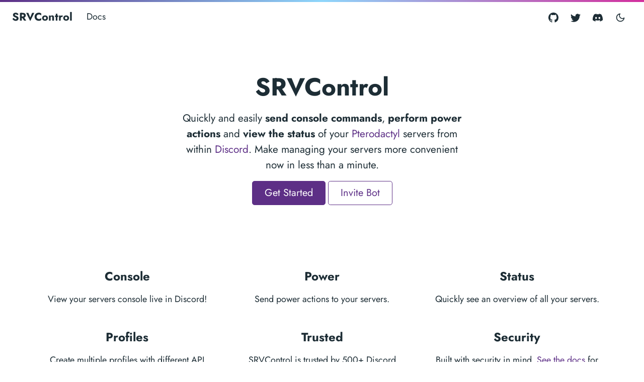

--- FILE ---
content_type: text/html; charset=utf-8
request_url: https://srvcontrol.net/
body_size: 5002
content:
<!doctype html><html lang=en-us><head><meta charset=utf-8><meta http-equiv=x-ua-compatible content="ie=edge"><meta name=viewport content="width=device-width,initial-scale=1,shrink-to-fit=no"><link rel=preload as=font href=https://srvcontrol.net/fonts/vendor/jost/jost-v4-latin-regular.woff2 type=font/woff2 crossorigin><link rel=preload as=font href=https://srvcontrol.net/fonts/vendor/jost/jost-v4-latin-500.woff2 type=font/woff2 crossorigin><link rel=preload as=font href=https://srvcontrol.net/fonts/vendor/jost/jost-v4-latin-700.woff2 type=font/woff2 crossorigin><script>(()=>{var t=window.matchMedia&&window.matchMedia("(prefers-color-scheme: dark)").matches,e=localStorage.getItem("theme");t&&e===null&&(localStorage.setItem("theme","dark"),document.documentElement.setAttribute("data-dark-mode","")),t&&e==="dark"&&document.documentElement.setAttribute("data-dark-mode",""),e==="dark"&&document.documentElement.setAttribute("data-dark-mode","")})()</script><link rel=stylesheet href=https://srvcontrol.net/main.3e704d0d7f2bca603fe8af8609a9accc2311a05f30a00aae1b1d4f88698d8330c2256ea61eebf5ce91bb7674abde2c98a8a85e76b0e528719cb121273db4063c.css integrity="sha512-PnBNDX8rymA/6K+GCamszCMRoF8woAquGx1PiGmNgzDCJW6mHuv1zpG7dnSr3iyYqKhedrDlKHGcsSEnPbQGPA==" crossorigin=anonymous><noscript><style>img.lazyload{display:none}</style></noscript><meta name=robots content="index, follow"><meta name=googlebot content="index, follow, max-snippet:-1, max-image-preview:large, max-video-preview:-1"><meta name=bingbot content="index, follow, max-snippet:-1, max-image-preview:large, max-video-preview:-1"><title>SRVControl - Home</title><meta name=description content="A Discord bot that allows you to control Pterodactyl servers via Discord. Easily view your servers status, send commands and control its power state."><link rel=canonical href=https://srvcontrol.net/><meta property="og:locale" content="en_US"><meta property="og:type" content="website"><meta property="og:title" content="SRVControl"><meta property="og:description" content="A Discord bot that allows you to control Pterodactyl servers via Discord. Easily view your servers status, send commands and control its power state."><meta property="og:url" content="https://srvcontrol.net/"><meta property="og:site_name" content="SRVControl"><meta property="og:updated_time" content="2020-10-06T08:47:36+00:00"><meta name=twitter:card content="summary_large_image"><meta name=twitter:site content="@SRVControl"><meta name=twitter:creator content><meta name=twitter:title content="SRVControl"><meta name=twitter:description content="A Discord bot that allows you to control Pterodactyl servers via Discord. Easily view your servers status, send commands and control its power state."><meta name=twitter:card content="summary"><meta name=twitter:image:alt content="SRVControl"><link rel=alternate type=application/rss+xml href=https://srvcontrol.net/index.xml><script type=application/ld+json>{"@context":"https://schema.org","@graph":[{"@type":"Organization","@id":"https://srvcontrol.net/#/schema/organization/1","name":"SRVControl","url":"https://srvcontrol.net/","sameAs":["https://twitter.com/SRVControl","https://github.com/srvcontrol"],"logo":{"@type":"ImageObject","@id":"https://srvcontrol.net/#/schema/image/1","url":"https://srvcontrol.net/\u003cnil\u003e","width":null,"height":null,"caption":"SRVControl"},"image":{"@id":"https://srvcontrol.net/#/schema/image/1"}},{"@type":"WebSite","@id":"https://srvcontrol.net/#/schema/website/1","url":"https://srvcontrol.net/","name":"SRVControl","description":"A Discord bot that allows you to control Pterodactyl servers. Easily view your servers status, send commands and control its power state.","publisher":{"@id":"https://srvcontrol.net/#/schema/organization/1"}},{"@type":"WebPage","@id":"https://srvcontrol.net/","url":"https://srvcontrol.net/","name":"SRVControl","description":"A Discord bot that allows you to control Pterodactyl servers via Discord. Easily view your servers status, send commands and control its power state.","isPartOf":{"@id":"https://srvcontrol.net/#/schema/website/1"},"about":{"@id":"https://srvcontrol.net/#/schema/organization/1"},"datePublished":"2020-10-06T08:47:36CET","dateModified":"2020-10-06T08:47:36CET","breadcrumb":{"@id":"https://srvcontrol.net/#/schema/breadcrumb/1"},"primaryImageOfPage":{"@id":"https://srvcontrol.net/#/schema/image/2"},"inLanguage":"en-US","potentialAction":[{"@type":"ReadAction","target":["https://srvcontrol.net/"]}]},{"@type":"BreadcrumbList","@id":"https://srvcontrol.net/#/schema/breadcrumb/1","name":"Breadcrumbs","itemListElement":[{"@type":"ListItem","position":1,"item":{"@id":"https://srvcontrol.net"}}]},{"@context":"https://schema.org","@graph":[{"@type":"ImageObject","@id":"https://srvcontrol.net/#/schema/image/2","url":null,"contentUrl":null,"caption":"SRVControl"}]}]}</script><meta name=theme-color content="#263160"><link rel=icon href=https://srvcontrol.net/favicon.ico sizes=any><link rel=apple-touch-icon sizes=180x180 href=https://srvcontrol.net/apple-touch-icon.png><link rel=icon type=image/png sizes=32x32 href=https://srvcontrol.net/favicon-32x32.png><link rel=icon type=image/png sizes=16x16 href=https://srvcontrol.net/favicon-16x16.png><link rel=manifest crossorigin=use-credentials href=https://srvcontrol.net/site.webmanifest><script async defer data-website-id=3f874118-f958-4cb6-8713-d37ae556691b src=https://stats.wardle.systems/custom.js></script></head><body class=home><div class=sticky-top><div class=header-bar></div><header class="navbar navbar-expand-lg navbar-light doks-navbar"><nav class="container-xxl flex-wrap flex-lg-nowrap" aria-label="Main navigation"><a class="navbar-brand order-0" href=/ aria-label=SRVControl>SRVControl</a>
<button class="btn btn-menu order-2 d-block d-lg-none" type=button data-bs-toggle=offcanvas data-bs-target=#offcanvasDoks aria-controls=offcanvasDoks aria-label="Open main menu"><svg xmlns="http://www.w3.org/2000/svg" width="24" height="24" viewBox="0 0 24 24" fill="none" stroke="currentcolor" stroke-width="2" stroke-linecap="round" stroke-linejoin="round" class="feather feather-menu"><line x1="3" y1="12" x2="21" y2="12"/><line x1="3" y1="6" x2="21" y2="6"/><line x1="3" y1="18" x2="21" y2="18"/></svg></button><div class="offcanvas offcanvas-end border-0 py-lg-1" tabindex=-1 id=offcanvasDoks data-bs-backdrop=true aria-labelledby=offcanvasDoksLabel><div class="header-bar d-lg-none"></div><div class="offcanvas-header d-lg-none"><h2 class="h5 offcanvas-title ps-2" id=offcanvasDoksLabel><a class=text-dark href=/>SRVControl</a></h2><button type=button class="btn-close text-reset me-2" data-bs-dismiss=offcanvas aria-label="Close main menu"></button></div><div class="offcanvas-body p-4 p-lg-0"><ul class="nav flex-column flex-lg-row align-items-lg-center mt-2 mt-lg-0 ms-lg-2 me-lg-auto"><li class=nav-item><a class="nav-link ps-0 py-1" href=/docs/overview/quick-start/>Docs</a></li></ul><hr class="text-black-50 my-4 d-lg-none"><ul class="nav flex-column flex-lg-row"><li class=nav-item><a class="nav-link social-link" href=https://github.com/srvcontrol><svg xmlns="http://www.w3.org/2000/svg" width="20" height="20" fill="currentcolor" class="bi bi-github" viewBox="0 0 16 16"><path d="M8 0C3.58.0.0 3.58.0 8c0 3.54 2.29 6.53 5.47 7.59.4.07.55-.17.55-.38.0-.19-.01-.82-.01-1.49-2.01.37-2.53-.49-2.69-.94-.09-.23-.48-.94-.82-1.13-.28-.15-.68-.52-.01-.53.63-.01 1.08.58 1.23.82.72 1.21 1.87.87 2.33.66.07-.52.28-.87.51-1.07-1.78-.2-3.64-.89-3.64-3.95.0-.87.31-1.59.82-2.15-.08-.2-.36-1.02.08-2.12.0.0.67-.21 2.2.82.64-.18 1.32-.27 2-.27s1.36.09 2 .27c1.53-1.04 2.2-.82 2.2-.82.44 1.1.16 1.92.08 2.12.51.56.82 1.27.82 2.15.0 3.07-1.87 3.75-3.65 3.95.29.25.54.73.54 1.48.0 1.07-.01 1.93-.01 2.2.0.21.15.46.55.38A8.012 8.012.0 0016 8c0-4.42-3.58-8-8-8z"/></svg><small class="ms-2 d-lg-none">GitHub</small></a></li><li class=nav-item><a class="nav-link social-link" href=https://twitter.com/SRVControl><svg xmlns="http://www.w3.org/2000/svg" width="20" height="20" fill="currentcolor" class="bi bi-twitter" viewBox="0 0 16 16"><path d="M5.026 15c6.038.0 9.341-5.003 9.341-9.334.0-.14.0-.282-.006-.422A6.685 6.685.0 0016 3.542a6.658 6.658.0 01-1.889.518 3.301 3.301.0 001.447-1.817 6.533 6.533.0 01-2.087.793A3.286 3.286.0 007.875 6.03 9.325 9.325.0 011.108 2.601a3.289 3.289.0 001.018 4.382A3.323 3.323.0 01.64 6.575v.045a3.288 3.288.0 002.632 3.218 3.203 3.203.0 01-.865.115 3.23 3.23.0 01-.614-.057 3.283 3.283.0 003.067 2.277A6.588 6.588.0 01.78 13.58 6.32 6.32.0 010 13.535 9.344 9.344.0 005.026 15z"/></svg><small class="ms-2 d-lg-none">Twitter</small></a></li><li class=nav-item><a class="nav-link social-link" href=https://discord.gg/7d2s79t><svg xmlns="http://www.w3.org/2000/svg" width="20" height="20" fill="currentcolor" class="bi bi-discord" viewBox="0 0 16 16"><path d="M13.545 2.907a13.227 13.227.0 00-3.257-1.011.05.05.0 00-.052.025c-.141.25-.297.577-.406.833a12.19 12.19.0 00-3.658.0 8.258 8.258.0 00-.412-.833.051.051.0 00-.052-.025c-1.125.194-2.22.534-3.257 1.011a.041.041.0 00-.021.018C.356 6.024-.213 9.047.066 12.032c.001.014.01.028.021.037a13.276 13.276.0 003.995 2.02.05.05.0 00.056-.019c.308-.42.582-.863.818-1.329a.05.05.0 00-.01-.059.051.051.0 00-.018-.011 8.875 8.875.0 01-1.248-.595.05.05.0 01-.02-.066.051.051.0 01.015-.019c.084-.063.168-.129.248-.195a.05.05.0 01.051-.007c2.619 1.196 5.454 1.196 8.041.0a.052.052.0 01.053.007c.08.066.164.132.248.195a.051.051.0 01-.004.085 8.254 8.254.0 01-1.249.594.05.05.0 00-.03.03.052.052.0 00.003.041c.24.465.515.909.817 1.329a.05.05.0 00.056.019 13.235 13.235.0 004.001-2.02.049.049.0 00.021-.037c.334-3.451-.559-6.449-2.366-9.106a.034.034.0 00-.02-.019zm-8.198 7.307c-.789.0-1.438-.724-1.438-1.612.0-.889.637-1.613 1.438-1.613.807.0 1.45.73 1.438 1.613.0.888-.637 1.612-1.438 1.612zm5.316.0c-.788.0-1.438-.724-1.438-1.612.0-.889.637-1.613 1.438-1.613.807.0 1.451.73 1.438 1.613.0.888-.631 1.612-1.438 1.612z"/></svg><small class="ms-2 d-lg-none">Discord</small></a></li></ul><hr class="text-black-50 my-4 d-lg-none"><button id=mode class="btn btn-link" type=button aria-label="Toggle user interface mode">
<span class=toggle-dark><svg xmlns="http://www.w3.org/2000/svg" width="20" height="20" viewBox="0 0 24 24" fill="none" stroke="currentcolor" stroke-width="2" stroke-linecap="round" stroke-linejoin="round" class="feather feather-moon"><path d="M21 12.79A9 9 0 1111.21 3 7 7 0 0021 12.79z"/></svg></span><span class=toggle-light><svg xmlns="http://www.w3.org/2000/svg" width="20" height="20" viewBox="0 0 24 24" fill="none" stroke="currentcolor" stroke-width="2" stroke-linecap="round" stroke-linejoin="round" class="feather feather-sun"><circle cx="12" cy="12" r="5"/><line x1="12" y1="1" x2="12" y2="3"/><line x1="12" y1="21" x2="12" y2="23"/><line x1="4.22" y1="4.22" x2="5.64" y2="5.64"/><line x1="18.36" y1="18.36" x2="19.78" y2="19.78"/><line x1="1" y1="12" x2="3" y2="12"/><line x1="21" y1="12" x2="23" y2="12"/><line x1="4.22" y1="19.78" x2="5.64" y2="18.36"/><line x1="18.36" y1="5.64" x2="19.78" y2="4.22"/></svg></span></button></div></div></nav></header></div><div class="wrap container-xxl" role=document><div class=content><section class="section container-fluid"><div class="row justify-content-center"><div class="col-lg-12 text-center"><h1 class=mt-0>SRVControl</h1></div><div class="col-lg-9 col-xl-8 text-center"><p class=lead>Quickly and easily <b>send console commands</b>, <b>perform power actions</b> and <b>view the status</b> of your <a href=https://pterodactyl.io target=_blank>Pterodactyl</a> servers from within <a href=https://discord.com target=_blank>Discord</a>. Make managing your servers more convenient now in less than a minute.</p><a class="btn btn-primary btn-lg px-4" href=/docs/overview/quick-start/ role=button>Get Started</a>
<a class="btn btn-outline-primary btn-lg px-4" href="https://discord.com/api/oauth2/authorize?client_id=509937907147210763&permissions=536890368&scope=applications.commands%20bot" target=_blank role=button>Invite Bot</a></div></div></section></div></div><section class="section section-sm"><div class=container><div class="row justify-content-center text-center"><div class=col-lg-5><h2 class=h4>Console</h2><p>View your servers console live in Discord!</p></div><div class=col-lg-5><h2 class=h4>Power</h2><p>Send power actions to your servers.</p></div><div class=col-lg-5><h2 class=h4>Status</h2><p>Quickly see an overview of all your servers.</p></div></div><div class="row justify-content-center text-center"><div class=col-lg-5><h2 class=h4>Profiles</h2><p>Create multiple profiles with different API keys and panels to have
them in any Discord server.</p></div><div class=col-lg-5><h2 class=h4>Trusted</h2><p>SRVControl is trusted by 500+ Discord servers, and has been since
2019.</p></div><div class=col-lg-5><h2 class=h4>Security</h2><p>Built with security in mind.
<a href=/docs/overview/security/>See the docs</a> for more
information.</p></div></div></div></section><section class="section section-sm container-fluid"><div class="row justify-content-center text-center"><div class=col-lg-9></div></div></section><footer class="footer text-muted"><div class=container-xxl><div class=row><div class="col-lg-8 order-last order-lg-first"><ul class=list-inline><li class=list-inline-item>© 2023 SRVControl</li></ul></div><div class="col-lg-8 order-first order-lg-last text-lg-end"><ul class=list-inline><li class=list-inline-item><a href=/privacy/>Privacy</a></li><li class=list-inline-item><a href=/terms/>Terms</a></li></ul></div></div></div></footer><script src=/js/bootstrap.min.87685cf4e6585276ff9e7b5d0b97e792615af6921e77821315d1ca7c5511ac2f30667e16c0d031e680ca8b57f63f6c0f6c4a232da777cce474b501ed81e090a9.js integrity="sha512-h2hc9OZYUnb/nntdC5fnkmFa9pIed4ITFdHKfFURrC8wZn4WwNAx5oDKi1f2P2wPbEojLad3zOR0tQHtgeCQqQ==" crossorigin=anonymous defer></script>
<script src=/js/highlight.min.56a414730f1135fe77b5ea30bf74a2cc4101a6f386e85e5b789c800570cc33d33054000f45932c053a59b41018f72687867254a80e1b9710671852492533162f.js integrity="sha512-VqQUcw8RNf53teowv3SizEEBpvOG6F5beJyABXDMM9MwVAAPRZMsBTpZtBAY9yaHhnJUqA4blxBnGFJJJTMWLw==" crossorigin=anonymous defer></script>
<script src=/main.min.4971645518aa07968852c38e2c8051abe697181395ad03d5fa0eb28e42edf5f54f801de05c98298ce77b65223caf97b7ea259fbca096e64b3840985ec069e2ef.js integrity="sha512-SXFkVRiqB5aIUsOOLIBRq+aXGBOVrQPV+g6yjkLt9fVPgB3gXJgpjOd7ZSI8r5e36iWfvKCW5ks4QJhewGni7w==" crossorigin=anonymous defer></script><script defer src="https://static.cloudflareinsights.com/beacon.min.js/vcd15cbe7772f49c399c6a5babf22c1241717689176015" integrity="sha512-ZpsOmlRQV6y907TI0dKBHq9Md29nnaEIPlkf84rnaERnq6zvWvPUqr2ft8M1aS28oN72PdrCzSjY4U6VaAw1EQ==" data-cf-beacon='{"version":"2024.11.0","token":"b0e496b984f44d21ba0f58c986fcdbd9","r":1,"server_timing":{"name":{"cfCacheStatus":true,"cfEdge":true,"cfExtPri":true,"cfL4":true,"cfOrigin":true,"cfSpeedBrain":true},"location_startswith":null}}' crossorigin="anonymous"></script>
</body></html>

--- FILE ---
content_type: application/javascript
request_url: https://srvcontrol.net/main.min.4971645518aa07968852c38e2c8051abe697181395ad03d5fa0eb28e42edf5f54f801de05c98298ce77b65223caf97b7ea259fbca096e64b3840985ec069e2ef.js
body_size: 8029
content:
(()=>{var n=Object.create,e=Object.defineProperty,s=Object.getOwnPropertyDescriptor,t=Object.getOwnPropertyNames,o=Object.getPrototypeOf,i=Object.prototype.hasOwnProperty,a=(e,n)=>function(){return n||(0,e[t(e)[0]])((n={exports:{}}).exports,n),n.exports},r=(n,o,a,r)=>{if(o&&typeof o=="object"||typeof o=="function")for(let c of t(o))!i.call(n,c)&&c!==a&&e(n,c,{get:()=>o[c],enumerable:!(r=s(o,c))||r.enumerable});return n},c=(t,s,i)=>(i=t!=null?n(o(t)):{},r(s||!t||!t.__esModule?e(i,"default",{value:t,enumerable:!0}):i,t)),l=a({"node_modules/lazysizes/lazysizes.js"(e,t){(function(e,n){var s=n(e,e.document,Date);e.lazySizes=s,typeof t=="object"&&t.exports&&(t.exports=s)})(typeof window!="undefined"?window:{},function(t,n,s){"use strict";if(function(){var e,n={lazyClass:"lazyload",loadedClass:"lazyloaded",loadingClass:"lazyloading",preloadClass:"lazypreload",errorClass:"lazyerror",autosizesClass:"lazyautosizes",fastLoadedClass:"ls-is-cached",iframeLoadMode:0,srcAttr:"data-src",srcsetAttr:"data-srcset",sizesAttr:"data-sizes",minSize:40,customMedia:{},init:!0,expFactor:1.5,hFac:.8,loadMode:2,loadHidden:!0,ricTimeout:0,throttleDelay:125};o=t.lazySizesConfig||t.lazysizesConfig||{};for(e in n)e in o||(o[e]=n[e])}(),!n||!n.getElementsByClassName)return{init:function(){},cfg:o,noSupport:!0};var o,r,l=n.documentElement,T=t.HTMLPictureElement,d="addEventListener",i="getAttribute",c=t[d].bind(t),a=t.setTimeout,x=t.requestAnimationFrame||a,w=t.requestIdleCallback,E=/^picture$/i,F=["load","error","lazyincluded","_lazyloaded"],g={},M=Array.prototype.forEach,p=function(e,t){return g[t]||(g[t]=new RegExp("(\\s|^)"+t+"(\\s|$)")),g[t].test(e[i]("class")||"")&&g[t]},f=function(e,t){p(e,t)||e.setAttribute("class",(e[i]("class")||"").trim()+" "+t)},y=function(e,t){var n;(n=p(e,t))&&e.setAttribute("class",(e[i]("class")||"").replace(n," "))},_=function(e,t,n){var s=n?d:"removeEventListener";n&&_(e,t),F.forEach(function(n){e[s](n,t)})},m=function(e,t,s,o,i){var a=n.createEvent("Event");return s||(s={}),s.instance=r,a.initEvent(t,!o,!i),a.detail=s,e.dispatchEvent(a),a},O=function(e,n){var s;!T&&(s=t.picturefill||o.pf)?(n&&n.src&&!e[i]("srcset")&&e.setAttribute("srcset",n.src),s({reevaluate:!0,elements:[e]})):n&&n.src&&(e.src=n.src)},h=function(e,t){return(getComputedStyle(e,null)||{})[t]},C=function(e,t,n){for(n=n||e.offsetWidth;n<o.minSize&&t&&!e._lazysizesWidth;)n=t.offsetWidth,t=t.parentNode;return n},u=function(){var e,t,s=[],c=[],o=s,i=function(){var n=o;for(o=s.length?c:s,e=!0,t=!1;n.length;)n.shift()();e=!1},r=function(s,r){e&&!r?s.apply(this,arguments):(o.push(s),t||(t=!0,(n.hidden?a:x)(i)))};return r._lsFlush=i,r}(),v=function(e,t){return t?function(){u(e)}:function(){var t=this,n=arguments;u(function(){e.apply(t,n)})}},S=function(e){var n,i=0,l=o.throttleDelay,t=o.ricTimeout,r=function(){n=!1,i=s.now(),e()},c=w&&t>49?function(){w(r,{timeout:t}),t!==o.ricTimeout&&(t=o.ricTimeout)}:v(function(){a(r)},!0);return function(e){var o;if((e=e===!0)&&(t=33),n)return;n=!0,o=l-(s.now()-i),o<0&&(o=0),e||o<9?c():a(c,o)}},A=function(e){var t,o,n=99,i=function(){t=null,e()},r=function(){var e=s.now()-o;e<n?a(r,n-e):(w||i)(i)};return function(){o=s.now(),t||(t=a(r,n))}},k=function(){var w,k,T,z,D,N,L,R,I,V,$,Y,Q=/^img$/i,oe=/^iframe$/i,se="onscroll"in t&&!/(gle|ing)bot/.test(navigator.userAgent),te=0,F=0,g=0,b=-1,W=function(e){g--,(!e||g<0||!e.target)&&(g=0)},U=function(e){return L==null&&(L=h(n.body,"visibility")=="hidden"),L||h(e.parentNode,"visibility")!="hidden"||h(e,"visibility")!="hidden"},G=function(e,t){var o,s=e,i=U(e);for(T-=t,N+=t,z-=t,D+=t;i&&(s=s.offsetParent)&&s!=n.body&&s!=l;)i=(h(s,"opacity")||1)>0,i&&h(s,"overflow")!="visible"&&(o=s.getBoundingClientRect(),i=D>o.left&&z<o.right&&N>o.top-1&&T<o.bottom+1);return i},q=function(){var e,s,a,c,d,u,h,m,f,p,v,j,t=r.elements;if((k=o.loadMode)&&g<8&&(j=t.length)){for(e=0,b++;e<j;e++){if(!t[e]||t[e]._lazyRace)continue;if(!se||r.prematureUnveil&&r.prematureUnveil(t[e])){C(t[e]);continue}if((!(u=t[e][i]("data-expand"))||!(s=u*1))&&(s=F),c||(c=!o.expand||o.expand<1?l.clientHeight>500&&l.clientWidth>500?500:370:o.expand,r._defEx=c,p=c*o.expFactor,m=o.hFac,L=null,F<p&&g<1&&b>2&&k>2&&!n.hidden?(F=p,b=0):k>1&&b>1&&g<6?F=c:F=te),v!==s&&($=innerWidth+s*m,V=innerHeight+s,h=s*-1,v=s),a=t[e].getBoundingClientRect(),(N=a.bottom)>=h&&(T=a.top)<=V&&(D=a.right)>=h*m&&(z=a.left)<=$&&(N||D||z||T)&&(o.loadHidden||U(t[e]))&&(w&&g<3&&!u&&(k<3||b<4)||G(t[e],s))){if(C(t[e]),f=!0,g>9)break}else!f&&w&&!d&&g<4&&b<4&&k>2&&(R[0]||o.preloadAfterLoad)&&(R[0]||!u&&(N||D||z||T||t[e][i](o.sizesAttr)!="auto"))&&(d=R[0]||t[e])}d&&!f&&C(d)}},e=S(q),K=function(e){var t=e.target;if(t._lazyCache){delete t._lazyCache;return}W(e),f(t,o.loadedClass),y(t,o.loadingClass),_(t,B),m(t,"lazyloaded")},X=v(K),B=function(e){X({target:e.target})},Z=function(e,t){var n=e.getAttribute("data-load-mode")||o.iframeLoadMode;n==0?e.contentWindow.location.replace(t):n==1&&(e.src=t)},J=function(e){var t,n=e[i](o.srcsetAttr);(t=o.customMedia[e[i]("data-media")||e[i]("media")])&&e.setAttribute("media",t),n&&e.setAttribute("srcset",n)},ee=v(function(e,t,n,s,r){var c,l,d,h,p,v;(p=m(e,"lazybeforeunveil",t)).defaultPrevented||(s&&(n?f(e,o.autosizesClass):e.setAttribute("sizes",s)),l=e[i](o.srcsetAttr),c=e[i](o.srcAttr),r&&(h=e.parentNode,d=h&&E.test(h.nodeName||"")),v=t.firesLoad||"src"in e&&(l||c||d),p={target:e},f(e,o.loadingClass),v&&(clearTimeout(I),I=a(W,2500),_(e,B,!0)),d&&M.call(h.getElementsByTagName("source"),J),l?e.setAttribute("srcset",l):c&&!d&&(oe.test(e.nodeName)?Z(e,c):e.src=c),r&&(l||d)&&O(e,{src:c})),e._lazyRace&&delete e._lazyRace,y(e,o.lazyClass),u(function(){var t=e.complete&&e.naturalWidth>1;(!v||t)&&(t&&f(e,o.fastLoadedClass),K(p),e._lazyCache=!0,a(function(){"_lazyCache"in e&&delete e._lazyCache},9)),e.loading=="lazy"&&g--},!0)}),C=function(e){if(e._lazyRace)return;var s,t=Q.test(e.nodeName),a=t&&(e[i](o.sizesAttr)||e[i]("sizes")),n=a=="auto";if((n||!w)&&t&&(e[i]("src")||e.srcset)&&!e.complete&&!p(e,o.errorClass)&&p(e,o.lazyClass))return;s=m(e,"lazyunveilread").detail,n&&j.updateElem(e,!0,e.offsetWidth),e._lazyRace=!0,g++,ee(e,s,n,a,t)},ne=A(function(){o.loadMode=3,e()}),H=function(){o.loadMode==3&&(o.loadMode=2),ne()},P=function(){if(w)return;if(s.now()-Y<999){a(P,999);return}w=!0,o.loadMode=3,e(),c("scroll",H,!0)};return{_:function(){Y=s.now(),r.elements=n.getElementsByClassName(o.lazyClass),R=n.getElementsByClassName(o.lazyClass+" "+o.preloadClass),c("scroll",e,!0),c("resize",e,!0),c("pageshow",function(e){if(e.persisted){var t=n.querySelectorAll("."+o.loadingClass);t.length&&t.forEach&&x(function(){t.forEach(function(e){e.complete&&C(e)})})}}),t.MutationObserver?new MutationObserver(e).observe(l,{childList:!0,subtree:!0,attributes:!0}):(l[d]("DOMNodeInserted",e,!0),l[d]("DOMAttrModified",e,!0),setInterval(e,999)),c("hashchange",e,!0),["focus","mouseover","click","load","transitionend","animationend"].forEach(function(t){n[d](t,e,!0)}),/d$|^c/.test(n.readyState)?P():(c("load",P),n[d]("DOMContentLoaded",e),a(P,2e4)),r.elements.length?(q(),u._lsFlush()):e()},checkElems:e,unveil:C,_aLSL:H}}(),j=function(){var e,i=v(function(e,t,n,s){var o,i,a;if(e._lazysizesWidth=s,s+="px",e.setAttribute("sizes",s),E.test(t.nodeName||"")){i=t.getElementsByTagName("source");for(o=0,a=i.length;o<a;o++)i[o].setAttribute("sizes",s)}n.detail.dataAttr||O(e,n.detail)}),t=function(e,t,n){var s,o=e.parentNode;o&&(n=C(e,o,n),s=m(e,"lazybeforesizes",{width:n,dataAttr:!!t}),s.defaultPrevented||(n=s.detail.width,n&&n!==e._lazysizesWidth&&i(e,o,s,n)))},a=function(){var n,s=e.length;if(s)for(n=0;n<s;n++)t(e[n])},s=A(a);return{_:function(){e=n.getElementsByClassName(o.autosizesClass),c("resize",s)},checkElems:s,updateElem:t}}(),b=function(){!b.i&&n.getElementsByClassName&&(b.i=!0,j._(),k._())};return a(function(){o.init&&b()}),r={cfg:o,autoSizer:j,loader:k,init:b,uP:O,aC:f,rC:y,hC:p,fire:m,gW:C,rAF:u},r})}}),d=c(l())})(),(()=>{var e,t,n,i,p=Object.create,s=Object.defineProperty,f=Object.getOwnPropertyDescriptor,o=Object.getOwnPropertyNames,m=Object.getPrototypeOf,h=Object.prototype.hasOwnProperty,u=(e,t)=>function(){return t||(0,e[o(e)[0]])((t={exports:{}}).exports,t),t.exports},c=(e,t,n,i)=>{if(t&&typeof t=="object"||typeof t=="function")for(let a of o(t))!h.call(e,a)&&a!==n&&s(e,a,{get:()=>t[a],enumerable:!(i=f(t,a))||i.enumerable});return e},r=(e,t,n)=>(n=e!=null?p(m(e)):{},c(t||!e||!e.__esModule?s(n,"default",{value:e,enumerable:!0}):n,e)),l=u({"node_modules/clipboard/dist/clipboard.js"(e,t){(function(s,o){typeof e=="object"&&typeof t=="object"?t.exports=o():typeof define=="function"&&define.amd?define([],o):typeof e=="object"?e.ClipboardJS=o():s.ClipboardJS=o()})(e,function(){return function(){var n={686:function(e,t,n){"use strict";n.d(t,{default:function(){return j}});var a,r,h,f,p,g,v,b,j,T=n(279),F=n.n(T),M=n(370),S=n.n(M),x=n(817),l=n.n(x);function d(e){try{return document.execCommand(e)}catch{return!1}}p=function(t){var n=l()(t);return d("cut"),n},h=p;function _(e){var n,s=document.documentElement.getAttribute("dir")==="rtl",t=document.createElement("textarea");return t.style.fontSize="12pt",t.style.border="0",t.style.padding="0",t.style.margin="0",t.style.position="absolute",t.style[s?"right":"left"]="-9999px",n=window.pageYOffset||document.documentElement.scrollTop,t.style.top="".concat(n,"px"),t.setAttribute("readonly",""),t.value=e,t}r=function(t,n){var o,s=_(t);return n.container.appendChild(s),o=l()(s),d("copy"),s.remove(),o},f=function(t){var s=arguments.length>1&&arguments[1]!==void 0?arguments[1]:{container:document.body},n="";return typeof t=="string"?n=r(t,s):t instanceof HTMLInputElement&&!["text","search","url","tel","password"].includes(t?.type)?n=r(t.value,s):(n=l()(t),d("copy")),n},a=f;function o(e){"@babel/helpers - typeof";return typeof Symbol=="function"&&typeof Symbol.iterator=="symbol"?o=function(t){return typeof t}:o=function(t){return t&&typeof Symbol=="function"&&t.constructor===Symbol&&t!==Symbol.prototype?"symbol":typeof t},o(e)}v=function(){var s=arguments.length>0&&arguments[0]!==void 0?arguments[0]:{},i=s.action,n=i===void 0?"copy":i,r=s.container,t=s.target,c=s.text;if(n!=="copy"&&n!=="cut")throw new Error('Invalid "action" value, use either "copy" or "cut"');if(t!==void 0)if(t&&o(t)==="object"&&t.nodeType===1){{if(n==="copy"&&t.hasAttribute("disabled"))throw new Error('Invalid "target" attribute. Please use "readonly" instead of "disabled" attribute');if(n==="cut"&&(t.hasAttribute("readonly")||t.hasAttribute("disabled")))throw new Error(`Invalid "target" attribute. You can't cut text from elements with "readonly" or "disabled" attributes`)}}else throw new Error('Invalid "target" value, use a valid Element');if(c)return a(c,{container:r});if(t)return n==="cut"?h(t):a(t,{container:r})},b=v;function s(e){"@babel/helpers - typeof";return typeof Symbol=="function"&&typeof Symbol.iterator=="symbol"?s=function(t){return typeof t}:s=function(t){return t&&typeof Symbol=="function"&&t.constructor===Symbol&&t!==Symbol.prototype?"symbol":typeof t},s(e)}function y(e,t){if(!(e instanceof t))throw new TypeError("Cannot call a class as a function")}function m(e,t){for(var n,s=0;s<t.length;s++)n=t[s],n.enumerable=n.enumerable||!1,n.configurable=!0,"value"in n&&(n.writable=!0),Object.defineProperty(e,n.key,n)}function w(e,t,n){return t&&m(e.prototype,t),n&&m(e,n),e}function O(e,t){if(typeof t!="function"&&t!==null)throw new TypeError("Super expression must either be null or a function");e.prototype=Object.create(t&&t.prototype,{constructor:{value:e,writable:!0,configurable:!0}}),t&&c(e,t)}function c(e,t){return c=Object.setPrototypeOf||function(t,n){return t.__proto__=n,t},c(e,t)}function C(e){var t=A();return function(){var s,a,o=i(e);return t?(a=i(this).constructor,s=Reflect.construct(o,arguments,a)):s=o.apply(this,arguments),E(this,s)}}function E(e,t){return t&&(s(t)==="object"||typeof t=="function")?t:k(e)}function k(e){if(e===void 0)throw new ReferenceError("this hasn't been initialised - super() hasn't been called");return e}function A(){if(typeof Reflect=="undefined"||!Reflect.construct)return!1;if(Reflect.construct.sham)return!1;if(typeof Proxy=="function")return!0;try{return Date.prototype.toString.call(Reflect.construct(Date,[],function(){})),!0}catch{return!1}}function i(e){return i=Object.setPrototypeOf?Object.getPrototypeOf:function(t){return t.__proto__||Object.getPrototypeOf(t)},i(e)}function u(e,t){var n="data-clipboard-".concat(e);if(!t.hasAttribute(n))return;return t.getAttribute(n)}g=function(e){O(t,e);var n=C(t);function t(e,s){var o;return y(this,t),o=n.call(this),o.resolveOptions(s),o.listenClick(e),o}return w(t,[{key:"resolveOptions",value:function(){var t=arguments.length>0&&arguments[0]!==void 0?arguments[0]:{};this.action=typeof t.action=="function"?t.action:this.defaultAction,this.target=typeof t.target=="function"?t.target:this.defaultTarget,this.text=typeof t.text=="function"?t.text:this.defaultText,this.container=s(t.container)==="object"?t.container:document.body}},{key:"listenClick",value:function(t){var n=this;this.listener=S()(t,"click",function(e){return n.onClick(e)})}},{key:"onClick",value:function(t){var n=t.delegateTarget||t.currentTarget,s=this.action(n)||"copy",o=b({action:s,container:this.container,target:this.target(n),text:this.text(n)});this.emit(o?"success":"error",{action:s,text:o,trigger:n,clearSelection:function(){n&&n.focus(),window.getSelection().removeAllRanges()}})}},{key:"defaultAction",value:function(t){return u("action",t)}},{key:"defaultTarget",value:function(t){var n=u("target",t);if(n)return document.querySelector(n)}},{key:"defaultText",value:function(t){return u("text",t)}},{key:"destroy",value:function(){this.listener.destroy()}}],[{key:"copy",value:function(t){var n=arguments.length>1&&arguments[1]!==void 0?arguments[1]:{container:document.body};return a(t,n)}},{key:"cut",value:function(t){return h(t)}},{key:"isSupported",value:function(){var t=arguments.length>0&&arguments[0]!==void 0?arguments[0]:["copy","cut"],s=typeof t=="string"?[t]:t,n=!!document.queryCommandSupported;return s.forEach(function(e){n=n&&!!document.queryCommandSupported(e)}),n}}]),t}(F()),j=g},828:function(e){var t,n=9;typeof Element!="undefined"&&!Element.prototype.matches&&(t=Element.prototype,t.matches=t.matchesSelector||t.mozMatchesSelector||t.msMatchesSelector||t.oMatchesSelector||t.webkitMatchesSelector);function s(e,t){for(;e&&e.nodeType!==n;){if(typeof e.matches=="function"&&e.matches(t))return e;e=e.parentNode}}e.exports=s},438:function(e,t,n){var o=n(828);function s(e,t,n,s,o){var i=a.apply(this,arguments);return e.addEventListener(n,i,o),{destroy:function(){e.removeEventListener(n,i,o)}}}function i(e,t,n,o,i){return typeof e.addEventListener=="function"?s.apply(null,arguments):typeof n=="function"?s.bind(null,document).apply(null,arguments):(typeof e=="string"&&(e=document.querySelectorAll(e)),Array.prototype.map.call(e,function(e){return s(e,t,n,o,i)}))}function a(e,t,n,s){return function(n){n.delegateTarget=o(n.target,t),n.delegateTarget&&s.call(e,n)}}e.exports=i},879:function(e,t){t.node=function(e){return e!==void 0&&e instanceof HTMLElement&&e.nodeType===1},t.nodeList=function(e){var n=Object.prototype.toString.call(e);return e!==void 0&&(n==="[object NodeList]"||n==="[object HTMLCollection]")&&"length"in e&&(e.length===0||t.node(e[0]))},t.string=function(e){return typeof e=="string"||e instanceof String},t.fn=function(e){var t=Object.prototype.toString.call(e);return t==="[object Function]"}},370:function(e,t,n){var s=n(879),o=n(438);function i(e,t,n){if(!e&&!t&&!n)throw new Error("Missing required arguments");if(!s.string(t))throw new TypeError("Second argument must be a String");if(!s.fn(n))throw new TypeError("Third argument must be a Function");if(s.node(e))return a(e,t,n);if(s.nodeList(e))return r(e,t,n);if(s.string(e))return c(e,t,n);throw new TypeError("First argument must be a String, HTMLElement, HTMLCollection, or NodeList")}function a(e,t,n){return e.addEventListener(t,n),{destroy:function(){e.removeEventListener(t,n)}}}function r(e,t,n){return Array.prototype.forEach.call(e,function(e){e.addEventListener(t,n)}),{destroy:function(){Array.prototype.forEach.call(e,function(e){e.removeEventListener(t,n)})}}}function c(e,t,n){return o(document.body,e,t,n)}e.exports=i},817:function(e){function t(e){if(e.nodeName==="SELECT")e.focus(),t=e.value;else if(e.nodeName==="INPUT"||e.nodeName==="TEXTAREA"){var t,n,s,o=e.hasAttribute("readonly");o||e.setAttribute("readonly",""),e.select(),e.setSelectionRange(0,e.value.length),o||e.removeAttribute("readonly"),t=e.value}else e.hasAttribute("contenteditable")&&e.focus(),n=window.getSelection(),s=document.createRange(),s.selectNodeContents(e),n.removeAllRanges(),n.addRange(s),t=n.toString();return t}e.exports=t},279:function(e){function t(){}t.prototype={on:function(e,t,n){var s=this.e||(this.e={});return(s[e]||(s[e]=[])).push({fn:t,ctx:n}),this},once:function(e,t,n){var o=this;function s(){o.off(e,s),t.apply(n,arguments)}return s._=t,this.on(e,s,n)},emit:function(e){var s=[].slice.call(arguments,1),n=((this.e||(this.e={}))[e]||[]).slice(),t=0,o=n.length;for(t;t<o;t++)n[t].fn.apply(n[t].ctx,s);return this},off:function(e,t){if(o=this.e||(this.e={}),n=o[e],i=[],n&&t)for(var n,o,i,s=0,a=n.length;s<a;s++)n[s].fn!==t&&n[s].fn._!==t&&i.push(n[s]);return i.length?o[e]=i:delete o[e],this}},e.exports=t,e.exports.TinyEmitter=t}},t={};function e(s){if(t[s])return t[s].exports;var o=t[s]={exports:{}};return n[s](o,o.exports,e),o.exports}return!function(){e.n=function(t){var n=t&&t.__esModule?function(){return t.default}:function(){return t};return e.d(n,{a:n}),n}}(),!function(){e.d=function(t,n){for(var s in n)e.o(n,s)&&!e.o(t,s)&&Object.defineProperty(t,s,{enumerable:!0,get:n[s]})}}(),!function(){e.o=function(e,t){return Object.prototype.hasOwnProperty.call(e,t)}}(),e(686)}().default})}}),d=r(l()),a=document.getElementsByTagName("pre");for(e=0;e<a.length;++e)n=a[e],i=n.getElementsByClassName("language-mermaid")[0],i==null&&n.insertAdjacentHTML("afterbegin",'<button class="btn btn-copy"></button>');t=new d.default(".btn-copy",{target:function(e){return e.nextElementSibling}}),t.on("success",function(e){e.clearSelection()}),t.on("error",function(e){console.error("Action:",e.action),console.error("Trigger:",e.trigger)})})(),(()=>{var e,s,a=new Set,i=document.createElement("link"),j=i.relList&&i.relList.supports&&i.relList.supports("prefetch")&&window.IntersectionObserver&&"isIntersecting"in IntersectionObserverEntry.prototype,f="instantAllowQueryString"in document.body.dataset,m="instantAllowExternalLinks"in document.body.dataset,h="instantWhitelist"in document.body.dataset,c="instantMousedownShortcut"in document.body.dataset,l=1111,u=65,r=!1,d=!1,o=!1;if("instantIntensity"in document.body.dataset){const e=document.body.dataset.instantIntensity;if(e.substr(0,"mousedown".length)=="mousedown")r=!0,e=="mousedown-only"&&(d=!0);else if(e.substr(0,"viewport".length)=="viewport")navigator.connection&&(navigator.connection.saveData||navigator.connection.effectiveType&&navigator.connection.effectiveType.includes("2g"))||(e=="viewport"?document.documentElement.clientWidth*document.documentElement.clientHeight<45e4&&(o=!0):e=="viewport-all"&&(o=!0));else{const t=parseInt(e);isNaN(t)||(u=t)}}if(j){const e={capture:!0,passive:!0};if(d||document.addEventListener("touchstart",y,e),r?c||document.addEventListener("mousedown",g,e):document.addEventListener("mouseover",p,e),c&&document.addEventListener("mousedown",b,e),o){let e;window.requestIdleCallback?e=e=>{requestIdleCallback(e,{timeout:1500})}:e=e=>{e()},e(()=>{const e=new IntersectionObserver(t=>{t.forEach(t=>{if(t.isIntersecting){const s=t.target;e.unobserve(s),n(s.href)}})});document.querySelectorAll("a").forEach(n=>{t(n)&&e.observe(n)})})}}function y(e){s=performance.now();const o=e.target.closest("a");if(!t(o))return;n(o.href)}function p(o){if(performance.now()-s<l)return;if(!("closest"in o.target))return;const i=o.target.closest("a");if(!t(i))return;i.addEventListener("mouseout",v,{passive:!0}),e=setTimeout(()=>{n(i.href),e=void 0},u)}function g(e){const s=e.target.closest("a");if(!t(s))return;n(s.href)}function v(t){if(t.relatedTarget&&t.target.closest("a")==t.relatedTarget.closest("a"))return;e&&(clearTimeout(e),e=void 0)}function b(e){if(performance.now()-s<l)return;const t=e.target.closest("a");if(e.which>1||e.metaKey||e.ctrlKey)return;if(!t)return;t.addEventListener("click",function(e){if(e.detail==1337)return;e.preventDefault()},{capture:!0,passive:!1,once:!0});const n=new MouseEvent("click",{view:window,bubbles:!0,cancelable:!1,detail:1337});t.dispatchEvent(n)}function t(e){if(!e||!e.href)return;if(h&&!("instant"in e.dataset))return;if(!m&&e.origin!=location.origin&&!("instant"in e.dataset))return;if(!["http:","https:"].includes(e.protocol))return;if(e.protocol=="http:"&&location.protocol=="https:")return;if(!f&&e.search&&!("instant"in e.dataset))return;if(e.hash&&e.pathname+e.search==location.pathname+location.search)return;if("noInstant"in e.dataset)return;return!0}function n(e){if(a.has(e))return;const t=document.createElement("link");t.rel="prefetch",t.href=e,document.head.appendChild(t),a.add(e)}})(),(()=>{var e=document.getElementById("mode");e!==null&&(window.matchMedia("(prefers-color-scheme: dark)").addEventListener("change",e=>{e.matches?(localStorage.setItem("theme","dark"),document.documentElement.setAttribute("data-dark-mode","")):(localStorage.setItem("theme","light"),document.documentElement.removeAttribute("data-dark-mode"))}),e.addEventListener("click",()=>{document.documentElement.toggleAttribute("data-dark-mode"),localStorage.setItem("theme",document.documentElement.hasAttribute("data-dark-mode")?"dark":"light")}),localStorage.getItem("theme")==="dark"?document.documentElement.setAttribute("data-dark-mode",""):document.documentElement.removeAttribute("data-dark-mode"))})(),(()=>{if(document.querySelector("#sidebar-default")!==null){let e=document.getElementById("sidebar-default"),t=sessionStorage.getItem("sidebar-scroll");t!==null&&(e.scrollTop=parseInt(t,10)),window.addEventListener("beforeunload",()=>{sessionStorage.setItem("sidebar-scroll",e.scrollTop)})}})()